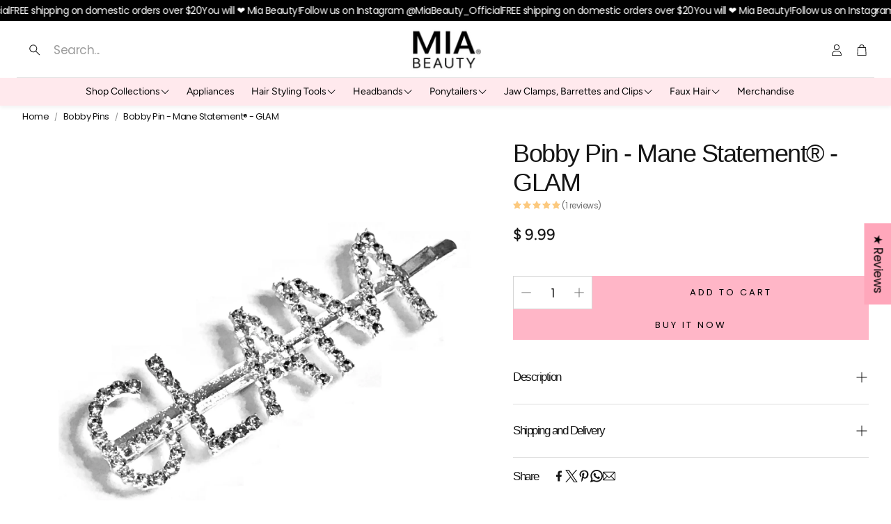

--- FILE ---
content_type: text/css
request_url: https://www.miabeauty.com/cdn/shop/t/26/assets/settings.css?v=55161707273971052231761197599
body_size: 633
content:
:root{--aspect-ratio: auto;--aspect-ratio-portait: .67;--font-base: Poppins,sans-serif;--font-base-style: normal;--font-base-weight: 400;--font-base-size: 16px;--font-base-letter-spacing: -.5px;--font-base-line-height: 1.3;--font-base-transform: none;--font-breadcrumbs: ,;--font-breadcrumbs-style: ;--font-breadcrumbs-weight: ;--font-breadcrumbs-size: 12px;--font-breadcrumbs-letter-spacing: px;--font-headline: Arial,sans-serif;--font-headline-style: normal;--font-headline-weight: 400;--font-headline-size: 24px;--font-headline-transform: none;--font-headline-letter-spacing: -1.5px;--font-headline-line-height: 1.2;--font-navigation: Figtree,sans-serif;--font-navigation-style: normal;--font-navigation-weight: 400;--font-navigation-size: 16px;--font-navigation-transform: none;--font-navigation-letter-spacing: 0px;--font-button: Poppins,sans-serif;--font-button-style: normal;--font-button-weight: 400;--font-button-size: 13px;--font-button-transform: uppercase;--font-button-letter-spacing: 3px;--font-price: Figtree,sans-serif;--font-price-style: normal;--font-price-weight: 500;--font-price-size: px;--font-price-transform: none;--font-price-letter-spacing: 0px;--gap: 8px;--section-gap: 2;--section-margin-block-mobile: 6rem;--grid-gap: 16px;--color-text-inactive: #ADADAD;--color-text-light: #e5e5e5;--color-text-highlight: #f7f7f7;--color-footer-bg: #EBEBEB;--color-footer-border: #ccc;--color-footer-copy-text: #ADADAD;--color-newsletter-border: #BCBCBC;--color-header-search-border: #E0DEDB;--color-header-border: #E0DEDB;--color-input-border-active: #4C4C4B;--color-input-bg: #fff;--color-button-border: #000;--color-button-bg: #fff;--color-button-text: #000;--color-button-main-bg: #000;--color-button-main-text: #fff;--color-button-cta-bg: #000;--color-button-cta-text: #fff;--color-hr: #BCBCBC;--color-overlay-text: black;--color-navbar-bg: #333;--color-navbar-text: #eee;--color-breadcrumbs-bg: white;--color-promo-price: red;--color-promo-badge: red;--color-promo-badge-text: white;--size-icon: 2.4rem;--size-icon-desk: 2.8rem;--input-height: 4.8rem;--height-chip: 4rem;--height-vertical-thumbs-gallery--square: 608px;--height-vertical-thumbs-gallery--portrait: 748px;--height-vertical-thumbs-gallery--original: 520px;--site-max-width: 1400px;--site-max-width-big: 1400px;--hero-max-width: 2560px;--post-max-width: 850px;--navbar-height: 56px;--color-background: #ffffff;--color-background-rgb: 255, 255, 255;--color-foreground: rgba(21, 21, 21, .03);--color-teaser-background: #F4EEDA;--color-headings-text: #151515;--color-text: #151515;--color-text-rgb: 21, 21, 21;--color-body-text: var(--color-text);--color-body-text-light: #717171;--color-links: #151515;--color-links-active: #715939;--color-border: #e7e7e7;--color-overlay: #ffa7bb;--color-overlay-rgb: 255, 167, 187;--color-overlay-opacity: 0;--color-action-text: #ffffff;--color-action-background: #2d2d2d;--color-placeholder-bg: #F4EEDA;--color-bullet: #151515;--color-header-text: #151515;--color-header-background: #ffffff;--color-header-background-rgb: 255, 255, 255;--color-menu-text: #000000;--color-menu-background: #ffe9ed;--color-transparent-header: #151515;--color-button-primary-background: #ffbdc9;--color-button-primary-text: #151515;--color-button-primary-text-hover: #ffffff;--color-button-primary-background-hover: #000000;--color-button-secondary-background: #ffffff;--color-button-secondary-border: #dfdfdf;--color-button-secondary-text: #151515;--color-button-secondary-text-hover: #ffffff;--color-button-secondary-background-hover: #000000;--color-price: #151515;--color-sale-price: #cf4a4a;--color-brand: #717171;--color-star-rating: #fcc97e;--color-sale-badge-text: #FFFFFF;--color-sale-badge-background: #cf4a4a;--color-sold-out-text: #151515;--color-sold-out-background: #f4e9da;--color-input-text: #151515;--color-input-background: #ffffff;--color-input-border: #d6d6d6;--color-input-placeholder: #717171;--color-footer-background: #ffe9ed;--color-footer-text: #000000;--color-footer-text-rgb: 0, 0, 0;--border-radius: 14px;--border-radius-button: 0px;--flag-radius-limit: 3px;--swiper-theme-color: #2d2d2d;--swiper-scrollbar-track-color: rgba(0, 0, 0, .1);--image-object-position: 50% 50%;--image-object-position-desktop: 50% 50%;--duration-short: .1s;--duration-default: .2s;--duration-announcement-bar: .25s;--duration-medium: .3s;--duration-long: .5s;--duration-extra-long: .6s;--duration-extended: 3s;--ease-out-slow: cubic-bezier(0, 0, .3, 1);--animation-slide-in: slideIn var(--duration-extra-long) var(--ease-out-slow) forwards;--animation-fade-in: fadeIn var(--duration-extra-long) var(--ease-out-slow)}:root .wt-slider,:root .wt-slider__container,:root .wt-cart{--swiper-theme-color: #2d2d2d;--swiper-scrollbar-track-color: rgba(0, 0, 0, .1)}html[dir=rtl]{--font-base-letter-spacing: normal;--font-breadcrumbs-letter-spacing: normal;--font-headline-letter-spacing: normal;--font-navigation-letter-spacing: normal;--font-button-letter-spacing: normal;--font-price-letter-spacing: normal}@media screen and (min-width: 1200px){:root{--font-base-size: 17px;--font-button-size: 13px;--font-breadcrumbs-size: 13px;--font-headline-size: 30px;--font-navigation-size: 16px;--height-chip: 3.2rem}}
/*# sourceMappingURL=/cdn/shop/t/26/assets/settings.css.map?v=55161707273971052231761197599 */


--- FILE ---
content_type: text/css
request_url: https://www.miabeauty.com/cdn/shop/t/26/assets/section-apps.css?v=113299895445739770491752050425
body_size: -58
content:
.wt-apps .spr-container{border:0;padding:0}.wt-apps .spr-button{background:var(--color-button-secondary-background);color:var(--color-button-secondary-text);border-color:var(--color-button-secondary-border);padding-left:calc(var(--gap, 8px) * 3);padding-right:calc(var(--gap, 8px) * 3);padding-top:calc(var(--gap, 8px) * 2);padding-bottom:calc(var(--gap, 8px) * 2);font-size:var(--font-button-size);font-family:var(--font-button);font-style:var(--font-button-style);font-weight:var(--font-button-weight);text-transform:var(--font-button-transform, none);letter-spacing:var(--font-button-letter-spacing, normal);text-align:center;text-decoration:none;display:inline-flex;justify-content:center;align-items:center;border:1px solid;border-radius:var(--border-radius-button);-webkit-appearance:none;cursor:pointer;transition:background .3s ease-in,color .3s ease-in}@media (hover: hover){.wt-apps .spr-button:hover{background:var(--color-button-secondary-background-hover);color:var(--color-button-secondary-text-hover)}}.wt-apps .spr-button[disabled]{opacity:.4;cursor:not-allowed}.wt-apps .spr-button-primary{background:var(--color-button-primary-background);color:var(--color-button-primary-text);border-color:transparent}@media (hover: hover){.wt-apps .spr-button-primary:hover{background:var(--color-button-primary-background-hover);border-color:transparent;color:var(--color-button-primary-text-hover)}}.wt-apps .spr-button-primary.loading{color:transparent}.wt-apps .spr-button-secondary{background:var(--color-button-secondary-background);color:var(--color-button-secondary-text);border-color:var(--color-button-secondary-border)}@media (hover: hover){.wt-apps .spr-button-secondary:hover{background:var(--color-button-secondary-background-hover);color:var(--color-button-secondary-text-hover)}}.wt-apps .spr-form-label{margin-left:var(--border-radius)}.wt-apps .spr-form-input-text,.wt-apps .spr-form-input-textarea,.wt-apps .spr-form-input-email{font-size:max(1.6rem,var(--font-base-size));height:var(--input-height);border:1px solid var(--color-input-border);border-radius:var(--border-radius);background:var(--color-input-bg);padding:calc(var(--gap, 8px) * 1) calc(var(--gap, 8px) * 1.5);line-height:var(--font-base-line-height, normal)}@media (min-width: 1200px){.wt-apps .spr-form-input-text,.wt-apps .spr-form-input-textarea,.wt-apps .spr-form-input-email{font-size:var(--font-base-size)}}.wt-apps .spr-starrating{display:inline-flex;align-items:center}.wt-apps .spr-stars [role=img]{display:inline-flex}.wt-apps .spr-summary-starrating{margin:auto}.wt-apps [data-block-handle=star_rating]{display:flex}.wt-apps__wrapper{max-width:var(--site-max-width);padding-left:calc(var(--gap, 8px) * 2);padding-right:calc(var(--gap, 8px) * 2);margin-left:auto;margin-right:auto}@media (min-width: 1200px){.wt-apps__wrapper{padding-left:calc(calc(var(--gap, 8px) * 2) + calc(var(--gap, 8px) * 2));padding-right:calc(calc(var(--gap, 8px) * 2) + calc(var(--gap, 8px) * 2))}}@media (min-width: 1800px){.wt-apps__wrapper{max-width:var(--site-max-width-big)}}.wt-apps__wrapper--compact{max-width:var(--post-max-width)}
/*# sourceMappingURL=/cdn/shop/t/26/assets/section-apps.css.map?v=113299895445739770491752050425 */


--- FILE ---
content_type: application/javascript; charset=utf-8
request_url: https://www.miabeauty.com/products/bobby-pin-mane-statement-glam.json?callback=jQuery19106806663810944349_1769029738566&_=1769029738567
body_size: 440
content:
/**/jQuery19106806663810944349_1769029738566({"product":{"id":4171673665582,"title":"Bobby Pin - Mane Statement® - GLAM","body_html":"\u003cp\u003eMia® Mane Statement® is a fashionable bobby pin, hair pin that makes a statement. It is a super chic hair accessory that is trending social media. Use it to pull back hair or bangs, wear it in an updo or bun or with a ponytail. Tell the world what you think without saying a word. Mix and match words to create unlimited hair styles and designs. 1 piece.\u003c\/p\u003e\n\u003cp\u003eMeasures: 2.75 inches long\u003c\/p\u003e\n\u003cp\u003eColor: silver metal with clear rhinestones\u003c\/p\u003e\n\u003cp\u003e \u003c\/p\u003e","vendor":"Mia Beauty","product_type":"Bobby Pins","created_at":"2019-10-01T12:41:30-05:00","handle":"bobby-pin-mane-statement-glam","updated_at":"2026-01-21T15:08:59-06:00","published_at":"2019-10-01T12:20:40-05:00","template_suffix":"","published_scope":"web","tags":"bobby pin, glam, words","variants":[{"id":30339781230638,"product_id":4171673665582,"title":"Default Title","price":"9.99","sku":"04023-5","position":1,"inventory_policy":"deny","compare_at_price":"","fulfillment_service":"manual","inventory_management":"shopify","option1":"Default Title","option2":null,"option3":null,"created_at":"2019-10-01T12:41:30-05:00","updated_at":"2026-01-21T15:08:59-06:00","taxable":true,"barcode":"811491040235","grams":91,"image_id":null,"weight":0.2,"weight_unit":"lb","inventory_quantity":30,"old_inventory_quantity":30,"requires_shipping":true,"price_currency":"USD","compare_at_price_currency":""}],"options":[{"id":5441205239854,"product_id":4171673665582,"name":"Title","position":1,"values":["Default Title"]}],"images":[{"id":13437003628590,"product_id":4171673665582,"position":1,"created_at":"2019-11-12T14:12:47-06:00","updated_at":"2019-11-12T14:13:05-06:00","alt":"Mia® Mane Statement® Bobby Pin - Glam - by Mia Kaminski of Mia Beauty","width":3508,"height":3504,"src":"https:\/\/cdn.shopify.com\/s\/files\/1\/0453\/8413\/products\/IMG_6620.jpg?v=1573589585","variant_ids":[]}],"image":{"id":13437003628590,"product_id":4171673665582,"position":1,"created_at":"2019-11-12T14:12:47-06:00","updated_at":"2019-11-12T14:13:05-06:00","alt":"Mia® Mane Statement® Bobby Pin - Glam - by Mia Kaminski of Mia Beauty","width":3508,"height":3504,"src":"https:\/\/cdn.shopify.com\/s\/files\/1\/0453\/8413\/products\/IMG_6620.jpg?v=1573589585","variant_ids":[]}}})

--- FILE ---
content_type: text/plain; charset=utf-8
request_url: https://productoptions.w3apps.co/api/imagecustomizer?productID=4171673665582&shopName=mia-beauty&callback=jQuery19106806663810944349_1769029738566&_=1769029738568
body_size: -39
content:
jQuery19106806663810944349_1769029738566("{}")